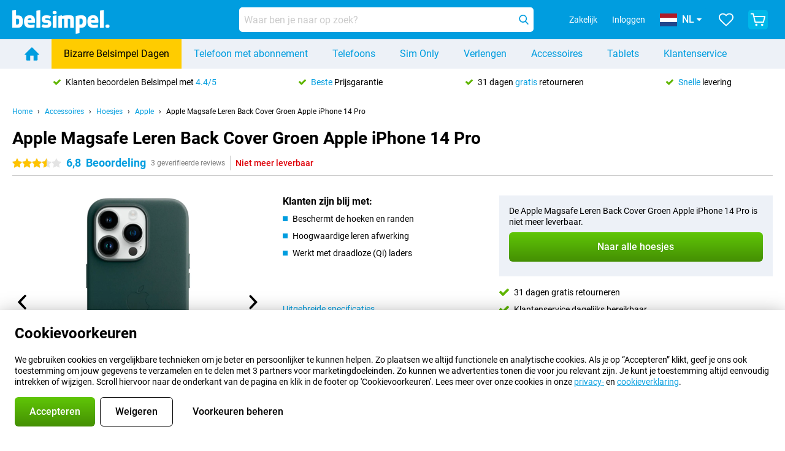

--- FILE ---
content_type: application/javascript
request_url: https://www.belsimpel.nl/assets/react/footer.js?76470940b8f95f7d4d95
body_size: 7238
content:
"use strict";(self.webpackChunkbelsimpel_codebase=self.webpackChunkbelsimpel_codebase||[]).push([[574],{78201:(e,t,n)=>{n.r(t),n.d(t,{default:()=>Fe});var a=n(99336),r=(n(23792),n(62953),n(96540)),i=n(2385),l=n(59801);n(74423),n(21699);var o=n(22331),s=n(25365),m=n(45036),c=e=>{var t;return null!==(t=e.categories.find(e=>"marketing"===e.id))&&void 0!==t&&t.default?"granted":"denied"},d=e=>!e||null!=e&&e.selected_features.includes("google_analytics_remarketing")?"granted":"denied",p=e=>{window.uetq=window.uetq||[],window.uetq.push("consent","default",{ad_storage:c(e)}),e.show_popup||window.uetq.push("consent","update",{ad_storage:d(e)})};function g(){var e,t,n,a,r,i,l,c=(0,s.L)("privacyPreference");(0,s.L)("i18nUrlData").remarketing.should_send_microsoft_tracking_events&&(0,o.D)()&&!(0,m.VS)()&&(p(c),e=window,t=document,n="script",e[a="uetq"]=e[a]||[],r=function(){var t={ti:"15119291"};t.q=e[a],e[a]=new UET(t),e[a].push("pageLoad")},(i=t.createElement(n)).src="//bat.bing.com/bat.js",i.async=1,i.onload=i.onreadystatechange=function(){var e=this.readyState;e&&"loaded"!==e&&"complete"!==e||(r(),i.onload=i.onreadystatechange=null)},(l=t.getElementsByTagName(n)[0]).parentNode.insertBefore(i,l))}var u=n(66943),h=(n(69085),n(3362),n(67767)),_=n(43578),f=n(78041),y=n(62882),b=n(26836),x=n(90705),w=u.Ay.section.withConfig({displayName:"SocialInfostyle__StyledSocialInfo",componentId:"sc-un5ta5-0"})(["display:flex;align-items:center;flex-wrap:wrap;margin:0 auto ","px auto;max-width:","px;min-height:","px;padding:","px ","px 0 ","px;@media (min-width:","px){flex-direction:row-reverse;}"],e=>e.theme.space[2],e=>e.theme.breakpoints.xl,e=>e.theme.space[4],e=>e.theme.space[4]+e.theme.space[5],e=>e.theme.space[2],e=>e.theme.space[2],e=>e.theme.breakpoints.md),v=u.Ay.div.withConfig({displayName:"SocialInfostyle__StyledSocialLinksContainer",componentId:"sc-un5ta5-1"})(["margin-top:","px;a + a{margin-left:","px;@media (min-width:","px){margin-left:","px;}}@media (min-width:","px){margin-top:","px;}@media (min-width:","px) and (max-width:","px){a:last-of-type{display:none;}}"],e=>e.theme.space[2],e=>e.theme.space[1],e=>e.theme.breakpoints.xl,e=>e.theme.space[2],e=>e.theme.breakpoints.xs,e=>e.theme.space[1],e=>e.theme.breakpoints.xs,e=>e.theme.breakpoints.sm-1),k=u.Ay.hr.withConfig({displayName:"SocialInfostyle__StyledDivider",componentId:"sc-un5ta5-2"})(["margin-top:","px;border-top:2px solid ",";flex-basis:100%;"],e=>e.theme.space[2],e=>e.theme.colors.grey.regular),E=u.Ay.div.withConfig({displayName:"SocialInfostyle__StyledLogoSocialWrapper",componentId:"sc-un5ta5-3"})(["display:flex;flex-basis:100%;flex-wrap:wrap;align-items:center;> a{flex-basis:100%;@media (min-width:","px){flex:1;}}@media (min-width:","px){flex:1;}"],e=>e.theme.breakpoints.xs,e=>e.theme.breakpoints.md),A=n(27367),S=u.Ay.a.withConfig({displayName:"CustomerServicestyle__StyledCustomerService",componentId:"sc-1nztcck-0"})(["display:flex;flex-basis:100%;align-items:center;align-self:center;margin:","px 0;text-decoration:none;color:",";text-transform:none;&:hover,&:active{color:",";}& b{",";color:",";}@media (min-width:","px){flex-basis:auto;margin-left:","px;}@media (min-width:","px){margin-left:","px}"],e=>e.theme.space[3],e=>e.theme.colors.black,e=>e.theme.colors.black,e=>e.theme.font.medium,e=>e.open?e.theme.colors.green.regular:e.theme.colors.black,e=>e.theme.breakpoints.md,e=>e.theme.space[3]+e.theme.space[1],e=>e.theme.breakpoints.lg,e=>e.theme.space[4]+e.theme.space[2]),C=u.Ay.span.withConfig({displayName:"CustomerServicestyle__StyledStatus",componentId:"sc-1nztcck-1"})(["display:inline-block;width:","px;height:","px;border-radius:","px;margin-right:","px;background-color:",";"],e=>e.theme.space[2],e=>e.theme.space[2],e=>e.theme.space[2],e=>e.theme.space[1],e=>e.open?e.theme.colors.green.regular:e.theme.colors.orange.dark),I=n(86429);function N(){var[e]=(0,i.A)("showCustomerServiceOpeningHours"),[t]=(0,i.A)("customerServiceOpeninghours"),[n]=(0,i.A)("i18nUrlData");if(!e)return r.createElement(r.Fragment,null);return r.createElement(S,{href:n.page_urls.static_pages.customer_service,open:null==t?void 0:t.data.is_open},null!=t&&t.data.is_open||null==t||!t.data.day_open_next||null==t||!t.data.time_open_next?null!=t&&t.data.is_open||null==t||!t.data.time_open_today?null!=t&&t.data.is_open?null!=t&&t.data.is_open&&null!=t&&t.data.time_closed_today?r.createElement(r.Fragment,null,r.createElement(C,{open:!0}),r.createElement(I.A,{msgid:"Our customer service desk is %bold%open%end_bold% until %closing_time%",closing_time:null==t?void 0:t.data.time_closed_today})):r.createElement(I.A,{msgid:"Customer service open every day from 09:00 hours"}):r.createElement(r.Fragment,null,r.createElement(C,{open:!1}),r.createElement(I.A,{msgid:"Customer service closed"})):r.createElement(r.Fragment,null,r.createElement(C,{open:!1}),r.createElement(I.A,{msgid:"Customer service will %bold%open today%end_bold% at %opening_time% hours",opening_time:null==t?void 0:t.data.time_open_today})):r.createElement(r.Fragment,null,r.createElement(C,{open:!1}),r.createElement(I.A,{msgid:"Customer service will be %bold%open %next_open_day%%end_bold% at %opening_time% hours",next_open_day:null==t?void 0:t.data.day_open_next,opening_time:null==t?void 0:t.data.time_open_next})))}var L=n(91250);function j(){var[e]=(0,i.A)("socialMediaSites"),[t]=(0,i.A)("isInAppView"),[n]=(0,i.A)("i18nUrlData"),[a]=(0,i.A)("assetsUrl",!1);return r.createElement(w,null,r.createElement(N,null),r.createElement(E,null,r.createElement("a",{href:n.page_urls.home},r.createElement(A.A,{src:"".concat(a,"/img/shared/branding/").concat(n.brand_image_short_name,"/logo/footer_tagline.png"),alt:n.tagline,width:"264px",height:"30px"})),!t&&r.createElement(v,null,r.createElement(L.V,{as:"h3"},(0,_.A)({msgid:"Social media"})),e.map(e=>r.createElement("a",{key:e.name,href:e.url,target:"_blank",rel:"noopener noreferrer"},r.createElement(A.A,{src:"".concat(a,"/img/shared/social/").concat(e.lowercase,"/color/w64h64.png"),alt:e.name,width:"32px",height:"32px"}))))),r.createElement(k,null))}var P=u.Ay.a.withConfig({displayName:"Linkstyle__BaseLink",componentId:"sc-rrbksi-0"})(["display:inline-block;",";color:",";text-decoration:none;"," &:hover,&:focus{color:",";text-decoration:underline;}"],e=>e.theme.font.f5,e=>e.theme.colors[e.color],e=>e.hiddenBelowMd&&(0,u.AH)(["display:none;@media (min-width:","px){display:inline-block;}"],e.theme.breakpoints.md),e=>e.theme.colors[e.color]),F=(0,u.Ay)(P).withConfig({displayName:"Linkstyle__StyledLegalLink",componentId:"sc-rrbksi-1"})(["position:relative;padding:0 ","px 0 ","px;&:last-child{flex-basis:100%;text-decoration:none;text-align:center;&:after{content:none;}}&:nth-last-child(2):after{content:none;}&:after{content:'';position:absolute;border-right:1px solid ",";bottom:0;top:0;right:0;}@media (min-width:","px){&:last-child{flex-basis:auto;margin-top:auto;}&:nth-last-child(2):after{content:'';}&:after{bottom:0;top:0;}}"],e=>e.theme.space[2],e=>e.theme.space[2],e=>e.theme.colors.white,e=>e.theme.breakpoints.lg),B=(0,u.Ay)(P).withConfig({displayName:"Linkstyle__StyledAccordionLink",componentId:"sc-rrbksi-2"})(["display:block;width:100%;padding:","px ","px;box-sizing:border-box;",";",";&:active,&:hover,&:focus{text-decoration:none;}",";",";"],e=>e.theme.space[3],e=>e.theme.space[2],e=>e.theme.font.f4,e=>!e.href&&e.theme.font.bold,e=>"accordionTrigger"===e.linkType&&(0,u.AH)(["",";text-transform:uppercase;"],e=>e.theme.font.medium),e=>"accordionContent"===e.linkType&&(0,u.AH)(["background-color:",";&:first-child{padding-top:","px;}&:last-child{padding-bottom:","px;}"],e=>e.theme.colors.white,e=>e.theme.space[2]+e.theme.space[3],e=>e.theme.space[2]+e.theme.space[3])),D=u.Ay.a.withConfig({displayName:"Linkstyle__StyledLink",componentId:"sc-rrbksi-3"})(["display:inline-block;",";color:",";text-decoration:none;&:hover,&:focus,&:active{color:",";text-decoration:underline;}"],e=>e.fontSize?"font-size: "+e.fontSize:e.theme.font.f5,e=>e.theme.colors[e.color],e=>e.theme.colors[e.color]),T=u.Ay.button.withConfig({displayName:"Linkstyle__StyledLegalTriggerButton",componentId:"sc-rrbksi-4"})(["display:inline-block;",";color:",";text-decoration:none;position:relative;padding:0 ","px;cursor:pointer;background:transparent;&:after{content:'';position:absolute;border-right:1px solid ",";top:","px;right:0;bottom:","px;}@media (min-width:","px){&:after{top:0;bottom:0;}}&:hover{text-decoration:underline;}"],e=>e.theme.font.f5,e=>e.theme.colors.white,e=>e.theme.space[2],e=>e.theme.colors.white,e=>e.theme.space[3],e=>e.theme.space[3],e=>e.theme.breakpoints.lg);function M(e){var t,{text:n,href:a,color:i,hiddenBelowMd:l,target:o,rel:s,type:m,fontSize:c}=e;switch(m){case"legal":t=F;break;case"accordionTrigger":case"accordionContent":t=B;break;default:t=D}return a?r.createElement(t,{href:a,color:i,fontSize:c,hiddenBelowMd:l,target:o,rel:s,dangerouslySetInnerHTML:{__html:(0,_.A)(n)},linkType:m}):r.createElement(t,{color:i,fontSize:c,hiddenBelowMd:l,dangerouslySetInnerHTML:{__html:(0,_.A)(n)},as:"p",linkType:m})}var $,z=n(51300),O=u.Ay.section.withConfig({displayName:"SubscribeNewsletterstyle__StyledSubscribeNewsletter",componentId:"sc-tq39js-0"})(["background-color:",";@media (max-width:","px){display:none;}"],e=>e.theme.colors.primary.v500,e=>e.theme.breakpoints.md-1),q=u.Ay.form.withConfig({displayName:"SubscribeNewsletterstyle__StyledForm",componentId:"sc-tq39js-1"})(["margin:0 auto;max-width:","px;","{height:","px;margin:0;}"],e=>e.theme.breakpoints.xl,z.Ay,e=>e.theme.space[4]+e.theme.space[2]),U=u.Ay.h3.withConfig({displayName:"SubscribeNewsletterstyle__StyledTitle",componentId:"sc-tq39js-2"})(["",";",";color:",";text-align:center;padding:","px 0;"],e=>e.theme.font.bold,e=>e.theme.font.f2,e=>e.theme.colors.white,e=>e.theme.space[2]+e.theme.space[3]),V=u.Ay.div.withConfig({displayName:"SubscribeNewsletterstyle__StyledConfirmation",componentId:"sc-tq39js-3"})(["color:white;height:40px;"]),H=u.Ay.input.withConfig({displayName:"SubscribeNewsletterstyle__StyledInput",componentId:"sc-tq39js-4"})(["display:inline-block;box-sizing:border-box;border:0;border-radius:","px;margin-right:","px;padding:","px ","px;height:","px;max-width:420px;width:100%;",";&::placeholder{color:",";}"],e=>e.theme.border.radius[1],e=>e.theme.space[2],e=>e.theme.space[1],e=>e.theme.space[2],e=>e.theme.space[4]+e.theme.space[2],e=>e.theme.font.f3,e=>e.theme.colors.grey.regular),R=u.Ay.div.withConfig({displayName:"SubscribeNewsletterstyle__StyledUsp",componentId:"sc-tq39js-5"})(["display:flex;flex:33%;justify-content:center;align-items:center;text-align:center;padding:","px 0 ","px 0;color:",";span:first-of-type{margin-right:","px;}@media (max-width:","px){flex:50%;&:first-of-type{display:none;}}"],e=>e.theme.space[2]+e.theme.space[3],e=>e.theme.space[3],e=>e.theme.colors.white,e=>e.theme.space[2],e=>e.theme.breakpoints.lg-1),W=n(34533),Y=n(39887),G=n(30486),J=n(47903),K=n(69578),Q=n(10852);function X(){var[e]=(0,i.A)("csrfToken",!1),[t]=(0,i.A)("i18nUrlData"),[n]=(0,i.A)("footerUsps"),[l]=(0,i.A)("themeData"),[o,s]=(0,r.useState)(""),[m,c]=(0,r.useState)(!1),d=(0,r.useRef)(null),p=(0,Q.A)(d,{threshold:1});return(0,r.useEffect)(()=>{p&&(0,K.w6)("event","newsletter_signup_show")},[p]),r.createElement(O,{ref:d},r.createElement(q,{onSubmit:e=>{e.preventDefault();var t=new FormData;t.append("email",o),(0,J.A)({url:"/api/newsletter/Subscribe",data:t,method:"POST",tokenScope:""}).then(()=>{c(!0)}),(0,K.w6)("event","newsletter_signup_click")}},m?r.createElement(I.A,{msgid:"Your email address has been saved.",as:U}):r.createElement(I.A,{msgid:"Subscribe to our newsletter",as:U}),r.createElement("input",{type:"hidden",name:"csrf_token",value:e}),r.createElement(te,{$_css:(0,a.css)({display:"flex",justifyContent:"center",backgroundColor:"primary.v500",minHeight:4,alignItems:"center"})},m?r.createElement(r.Fragment,null,r.createElement(V,null,r.createElement(I.A,{msgid:"From now on, you will receive the %brand_name% newsletter on %bold%%nowrap%%email_address%%end_nowrap%%end_bold%.",brand_name:t.domain_name,email_address:o}))):r.createElement(r.Fragment,null,r.createElement(H,{required:!0,pattern:"^[^@\\s]+@[^@\\s]+\\.[\\w\\d]{2,63}$",type:"email",placeholder:(0,_.A)({msgid:"Your email address"}),name:"email","aria-label":(0,_.A)({msgid:"Your email address"}),onChange:e=>s(e.target.value)}),r.createElement(W.A,{variant:"handyhelden_v2"===(null==l?void 0:l.shortname)?"feature":"primary",type:"submit",label:{msgid:"I want to subscribe"}}))),r.createElement(ne,{$_css2:(0,a.css)({display:"flex",justifyContent:"center",backgroundColor:"primary.v500"})},n.map(e=>r.createElement(R,{key:e},r.createElement(Y.Ay,{icon:G.A,color:"white"}),e)))))}var Z,ee,te=(0,u.Ay)("div")($||(Z=["",""],ee||(ee=Z.slice(0)),$=Object.freeze(Object.defineProperties(Z,{raw:{value:Object.freeze(ee)}}))),e=>e.$_css),ne=(0,u.Ay)("div").withConfig({displayName:"SubscribeNewsletter___StyledDiv2",componentId:"sc-1kr0w78-0"})(["",""],e=>e.$_css2),ae=u.Ay.div.withConfig({displayName:"ColumnNavigationstyle__StyledColumnNavigation",componentId:"sc-hg5sve-0"})(["width:100%;& > div{margin:0 auto;max-width:","px;padding:","px 0;ul{width:25%;box-sizing:border-box;padding:","px;h3{",";padding:","px 0;text-transform:uppercase;}li{list-style:none;}",";}@media (min-width:","px) and (max-width:","px){ul{width:33%;}}}"],e=>e.theme.breakpoints.xl,e=>e.theme.space[2]+e.theme.space[4],e=>e.theme.space[2],e=>e.theme.font.bold,e=>e.theme.space[1],e=>(e=>(0,u.AH)(["&:nth-of-type(4n+1){& > li{margin-left:0;margin-right:12.5%;}}&:nth-of-type(4n+2){& > li{margin-left:4.25%;margin-right:8.25%;}}&:nth-of-type(4n+3){& > li{margin-left:8.25%;margin-right:4.25%;}}&:nth-of-type(4n+4){& > li{margin-left:12.5%;margin-right:0;}}@media (min-width:","px) and (max-width:","px){&:nth-of-type(3n+1){& > li{margin-left:0%;margin-right:8%;}}&:nth-of-type(3n+2){& > li{margin-left:4%;margin-right:4%;}}&:nth-of-type(3n+3){& > li{margin-left:8%;margin-right:0%;}}}"],e.theme.breakpoints.md,e.theme.breakpoints.lg-1))(e),e=>e.theme.breakpoints.md,e=>e.theme.breakpoints.lg-1),re=n(68461);function ie(e){var{children:t}=e;return r.createElement(ae,null,r.createElement(re.A,null,t))}var le=u.Ay.section.withConfig({displayName:"LegalInfostyle__StyledLegalInfo",componentId:"sc-17p4li4-0"})(["background-color:",";padding:","px;& > div{margin:0 auto;max-width:","px;}"],e=>e.theme.colors.grey.darkest,e=>e.theme.space[3],e=>e.theme.breakpoints.xl),oe=u.Ay.div.withConfig({displayName:"LegalInfostyle__StyledDisclaimerContainer",componentId:"sc-17p4li4-1"})(["padding:0 0 ","px 0;"],e=>e.theme.space[2]),se=u.Ay.p.withConfig({displayName:"LegalInfostyle__StyledDisclaimerText",componentId:"sc-17p4li4-2"})(["color:",";",";text-align:center;a{text-decoration:none;color:",";&:hover,&:focus{text-decoration:underline;}@media (max-width:","px){text-decoration:underline;}}"],e=>e.theme.colors.white,e=>e.theme.font.f5,e=>e.theme.colors.white,e=>e.theme.breakpoints.xl-1),me=n(50491),ce=n(77765);function de(){return de=Object.assign?Object.assign.bind():function(e){for(var t=1;t<arguments.length;t++){var n=arguments[t];for(var a in n)({}).hasOwnProperty.call(n,a)&&(e[a]=n[a])}return e},de.apply(null,arguments)}function pe(){var e,[t]=(0,i.A)("i18nUrlData"),[n]=(0,i.A)("isInAppView"),l=(new Date).getFullYear(),[,,o]=(0,me.A)();e="Belsimpel"===t.domain_name?(0,ce.jb)("cbfbd")?[{name:{msgid:"About %domain_name%",domain_name:t.domain_name},url:t.page_urls.static_pages.about.base,props:{hiddenBelowMd:!0}},{name:{msgid:"News"},url:t.page_urls.responsive.news,props:{hiddenBelowMd:!0}},{name:{msgid:"Partners"},url:t.page_urls.static_pages.partners.base,props:{hiddenBelowMd:!0}},{name:{msgid:"Careers at %brand_name%",brand_name:t.domain_name},url:"https://www.werkenbijbelsimpel.nl/",props:{hiddenBelowMd:!0,target:"_blank",rel:"noopener noreferrer"}},{name:{msgid:"Privacy"},url:t.page_urls.static_pages.about.safety_and_privacy},{name:{msgid:"Imprint"},url:t.page_urls.static_pages.imprints},{name:{msgid:"Cookie Preferences"}},{name:{msgid:"Terms and conditions"},url:t.page_urls.static_pages.terms_and_conditions},{name:{msgid:"© ".concat(l," ").concat(t.domain_name),type:"none"}}]:[{name:{msgid:"About %domain_name%",domain_name:t.domain_name},url:t.page_urls.static_pages.about.base,props:{hiddenBelowMd:!0}},{name:{msgid:"News"},url:t.page_urls.responsive.news,props:{hiddenBelowMd:!0}},{name:{msgid:"Partners"},url:t.page_urls.static_pages.partners.base,props:{hiddenBelowMd:!0}},{name:{msgid:"Careers at %brand_name%",brand_name:t.domain_name},url:"https://www.werkenbijbelsimpel.nl/",props:{hiddenBelowMd:!0,target:"_blank",rel:"noopener noreferrer"}},{name:{msgid:"Privacy"},url:t.page_urls.static_pages.about.safety_and_privacy},{name:{msgid:"Imprint"},url:t.page_urls.static_pages.imprints},{name:{msgid:"Terms and conditions"},url:t.page_urls.static_pages.terms_and_conditions},{name:{msgid:"© ".concat(l," ").concat(t.domain_name),type:"none"}}]:"Gomibo.de"===t.domain_name||"handyhelden"===t.brand_image_short_name?[{name:{msgid:"About %domain_name%",domain_name:t.domain_name},url:t.page_urls.static_pages.about.base,props:{hiddenBelowMd:!0}},{name:{msgid:"Privacy"},url:t.page_urls.static_pages.privacy_notice},{name:{msgid:"Imprint"},url:t.page_urls.static_pages.imprints},{name:{msgid:"Cookie Preferences"}},{name:{msgid:"Cancel contract"},url:t.page_urls.static_pages.contracts.cancel_contract},{name:{msgid:"Terms and conditions"},url:t.page_urls.static_pages.terms_and_conditions},{name:{msgid:"© ".concat(l," ").concat(t.domain_name),type:"none"}}]:"Gomibo.pt"===t.domain_name?[{name:{msgid:"About %domain_name%",domain_name:t.domain_name},url:t.page_urls.static_pages.about.base,props:{hiddenBelowMd:!0}},{name:{msgid:"Privacy"},url:t.page_urls.static_pages.privacy_notice},{name:{msgid:"Imprint"},url:t.page_urls.static_pages.imprints},{name:{msgid:"Cookie Preferences"}},{name:{msgid:"Complaints"},url:"https://www.livroreclamacoes.pt/Inicio/",props:{target:"_blank",rel:"noopener noreferrer"}},{name:{msgid:"Cancel contract"},url:t.page_urls.static_pages.contracts.cancel_contract},{name:{msgid:"Terms and conditions"},url:t.page_urls.static_pages.terms_and_conditions},{name:{msgid:"© ".concat(l," ").concat(t.domain_name),type:"none"}}]:[{name:{msgid:"About %domain_name%",domain_name:t.domain_name},url:t.page_urls.static_pages.about.base,props:{hiddenBelowMd:!0}},{name:{msgid:"Privacy"},url:t.page_urls.static_pages.privacy_notice},{name:{msgid:"Imprint"},url:t.page_urls.static_pages.imprints},{name:{msgid:"Cookie Preferences"}},{name:{msgid:"Terms and conditions"},url:t.page_urls.static_pages.terms_and_conditions},{name:{msgid:"© ".concat(l," ").concat(t.domain_name),type:"none"}}];var s=(0,r.useCallback)(()=>{o(!0)},[o]);return r.createElement(le,null,r.createElement(L.V,{as:"h3"},(0,_.A)({msgid:"Legal footer"})),r.createElement(oe,null,r.createElement(se,null,r.createElement(I.A,{msgid:"Prices mentioned on this page include VAT unless otherwise stated."})," ",r.createElement("a",{href:t.page_urls.static_pages.shipping},r.createElement(I.A,{msgid:"Prices exclude shipping costs."}))),r.createElement(se,null,r.createElement(I.A,{msgid:"*Delivery times do not apply to all products or shipping methods:"})," ",r.createElement("a",{href:t.page_urls.static_pages.delivery_time},r.createElement(I.A,{msgid:"more information."})))),!n&&r.createElement(ye,{$_css:(0,a.css)({display:"flex",flexWrap:"wrap",backgroundColor:"grey.darkest",justifyContent:"center"})},e.map(e=>{var n;return"News"!==e.name.msgid||t.supported_modules.news?"Cookie Preferences"===e.name.msgid?r.createElement(T,{key:e.name.msgid,onClick:s},r.createElement(I.A,{msgid:e.name.msgid,type:"text"})):r.createElement(M,de({key:e.name.msgid,text:e.name,href:null!==(n=e.url)&&void 0!==n?n:"",color:"white",type:"legal"},e.props)):r.createElement(r.Fragment,{key:e.name.msgid})})))}var ge,ue,he,_e,fe,ye=(0,u.Ay)("div").withConfig({displayName:"LegalInfo___StyledDiv",componentId:"sc-1j2p1ns-0"})(["",""],e=>e.$_css),be=u.Ay.li.withConfig({displayName:"SiteLogostyle__StyledProviderSite",componentId:"sc-1d8bths-0"})(["display:flex;flex:1;justify-content:center;position:relative;margin:","px 0;padding:0 10px;&:after{position:absolute;content:'';border-bottom:2px solid ",";width:100%;bottom:","px;left:0;}@media (max-width:","px){img{width:56px;height:30px;}}@media (max-width:","px){display:none;}"],e=>e.theme.space[3],e=>e.theme.colors.grey.regular,e=>-e.theme.space[3],e=>e.theme.breakpoints.lg-1,e=>e.theme.breakpoints.md-1),xe=u.Ay.li.withConfig({displayName:"SiteLogostyle__StyledPartnerSite",componentId:"sc-1d8bths-1"})(["display:inline-block;margin:","px;img{object-fit:contain;}"],e=>e.theme.space[2]);function we(e){var{name:t,img_url:n,url:a,variant:i}=e;return"provider"===i&&a&&n?r.createElement(be,null,r.createElement("a",{href:a},r.createElement(A.A,{src:n,alt:t,width:"75px",height:"40px"}))):"partner"===i?a?r.createElement(xe,null,r.createElement("a",{href:a,target:"_blank",rel:"noopener noreferrer"},r.createElement(A.A,{src:n,alt:t,height:"40px"}))):r.createElement(xe,null,r.createElement(A.A,{src:n,alt:t,height:"40px"})):null}function ve(e,t){return t||(t=e.slice(0)),Object.freeze(Object.defineProperties(e,{raw:{value:Object.freeze(t)}}))}function ke(){return ke=Object.assign?Object.assign.bind():function(e){for(var t=1;t<arguments.length;t++){var n=arguments[t];for(var a in n)({}).hasOwnProperty.call(n,a)&&(e[a]=n[a])}return e},ke.apply(null,arguments)}var Ee=(0,r.lazy)(()=>(0,y.L)(()=>Promise.all([n.e(121),n.e(223),n.e(843)]).then(n.bind(n,33460)))),Ae=(e,t)=>null==e?void 0:e.map(e=>r.createElement(we,ke({key:e.name},e,{variant:t})));function Se(){var e=(0,f.A)({breakpoint:"md",condition:">="}),t=(0,f.A)({breakpoint:"lg",condition:">="}),[n]=(0,i.A)("isInAppView"),[l]=(0,i.A)("reviewSites"),[o]=(0,i.A)("providerSites"),[s]=(0,i.A)("partnerSites"),[m]=(0,i.A)("i18nUrlData"),[c]=(0,i.A)("footerMenuObject");return r.createElement(r.Fragment,null,!n&&r.createElement(b.A,{fileName:"ViewedProducts",fallback:r.createElement(r.Fragment,null)},r.createElement(Ee,null)),r.createElement(b.A,{fileName:"SocialInfo",fallback:r.createElement(r.Fragment,null)},r.createElement(j,null)),!n&&r.createElement(r.Fragment,null,!e&&(null==l?void 0:l.length)>0&&r.createElement(b.A,{fileName:"footer/index",fallback:r.createElement(r.Fragment,null),extra:{reviewSites:l}},r.createElement(x.default,{sites:l})),!e&&c&&r.createElement("section",{role:"navigation"},r.createElement(h.nD,{mode:"single",variant:"filled",noContentPadding:!0},c.filter(e=>{var t;return"sm_item_section_heading"!==e.class&&(null===(t=e.children)||void 0===t?void 0:t.length)}).map(e=>{var t;return r.createElement(h.nD.Item,{key:e.title+e.url,title:e.title},r.createElement(M,{href:e.url,text:{msgid:e.title,type:"none"},color:"blue",type:"accordionContent"}),null===(t=e.children)||void 0===t?void 0:t.map(e=>r.createElement(M,{key:e.title+e.url,text:{msgid:e.title,type:"none"},href:e.url,color:"blue",type:"accordionContent"})))}))),e&&r.createElement(r.Fragment,null,l&&r.createElement(b.A,{fileName:"footer/index",fallback:r.createElement(r.Fragment,null),extra:{reviewSites:l}},r.createElement(x.default,{sites:l})),r.createElement(b.A,{fileName:"SubscribeNewsletter",fallback:r.createElement(r.Fragment,null)},r.createElement(X,null)),c&&r.createElement(Ce,{role:"navigation",$_css:(0,a.css)({backgroundColor:"areaBackground.v100"})},r.createElement(Ie,{$_css2:(0,a.css)({maxWidth:"xl",marginLeft:"auto",marginRight:"auto"})},r.createElement(ie,null,c.map(e=>{var t;return"is_store_map"===e.class&&m.supported_modules.stores?r.createElement(r.Fragment,null):r.createElement("ul",{key:e.title},r.createElement("li",null,r.createElement("h3",null,e.url?r.createElement(M,{text:{msgid:e.title,type:"none"},href:e.url,color:"black",fontSize:"inherit"}):e.title)),null===(t=e.children)||void 0===t?void 0:t.map(e=>r.createElement("li",{key:e.title},r.createElement(M,{text:{msgid:e.title,type:"none"},href:e.url,color:"black"}))))})))),t&&o&&o.length>0&&r.createElement(b.A,{fileName:"footer/ProviderSites",fallback:r.createElement(r.Fragment,null),extra:{providerSites:o}},r.createElement(Ne,{$_css3:(0,a.css)({backgroundColor:"areaBackground.v100"})},r.createElement(L.V,{as:"h3"},(0,_.A)({msgid:"Partnered providers"})),r.createElement(Le,{$_css4:(0,a.css)({display:"flex",backgroundColor:"areaBackground.v100",justifyContent:"space-around",maxWidth:"xl",marginLeft:"auto",marginRight:"auto"})},Ae(o,"provider")))))),s&&r.createElement(b.A,{fileName:"footer/index",fallback:r.createElement(r.Fragment,null),extra:{partnerSites:s}},r.createElement(je,{$_css5:(0,a.css)({backgroundColor:"areaBackground.v100"})},r.createElement(L.V,{as:"h3"},(0,_.A)({msgid:"Certificates, payment methods, delivery service partners"})),r.createElement(Pe,{$_css6:(0,a.css)({maxWidth:"xl",marginLeft:"auto",marginRight:"auto",display:"flex",flexDirection:e?"row":"column",justifyContent:e&&"space-around",alignItems:!e&&"center",paddingTop:3,paddingBottom:3})},s.certs&&s.certs.length>0&&r.createElement("ul",null,Ae(s.certs,"partner")),s.payment&&s.payment.length>0&&r.createElement("ul",null,Ae(s.payment,"partner")),s.carriers&&s.carriers.length>0&&r.createElement("ul",null,Ae(s.carriers,"partner"))))),r.createElement(b.A,{fileName:"LegalInfo",fallback:r.createElement(r.Fragment,null)},r.createElement(pe,null)))}var Ce=(0,u.Ay)("section")(ge||(ge=ve(["",""])),e=>e.$_css),Ie=(0,u.Ay)("div")(ue||(ue=ve(["",""])),e=>e.$_css2),Ne=(0,u.Ay)("section")(he||(he=ve(["",""])),e=>e.$_css3),Le=(0,u.Ay)("ul")(_e||(_e=ve(["",""])),e=>e.$_css4),je=(0,u.Ay)("section")(fe||(fe=ve(["",""])),e=>e.$_css5),Pe=(0,u.Ay)("div").withConfig({displayName:"DefaultFooter___StyledDiv2",componentId:"sc-1m2e89r-0"})(["",""],e=>e.$_css6);function Fe(){var[e]=(0,i.A)("mainContentIsRendered"),[t]=(0,i.A)("facebookRemarketing");return(0,r.useEffect)(()=>{e&&((0,l.r)(),t&&(0,l.H)(t))},[e,t]),(0,r.useEffect)(()=>{e&&g()},[e]),e?r.createElement("footer",null,r.createElement(Se,null)):r.createElement(r.Fragment,null)}}}]);